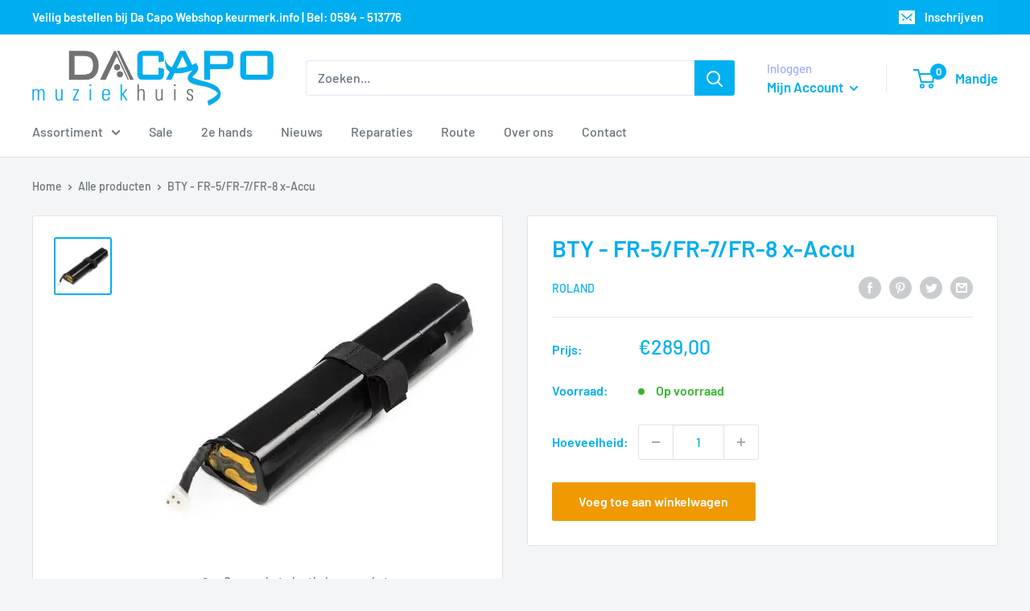

--- FILE ---
content_type: text/javascript
request_url: https://www.muziekhuisdacapo.nl/cdn/shop/t/8/assets/custom.js?v=102476495355921946141642175138
body_size: -740
content:
//# sourceMappingURL=/cdn/shop/t/8/assets/custom.js.map?v=102476495355921946141642175138
